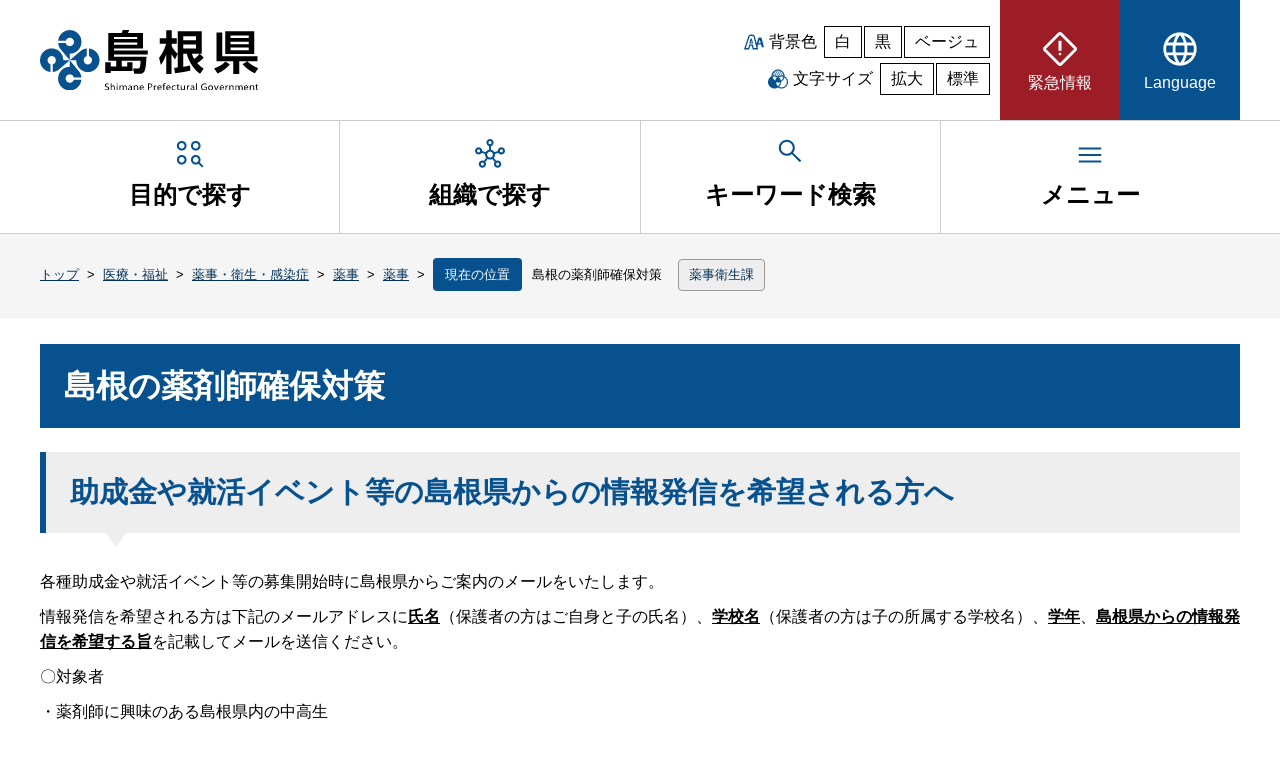

--- FILE ---
content_type: text/html; charset=UTF-8
request_url: https://www-pref-shimane-lg-jp.cache.yimg.jp/medical/yakuji/yakuji/yakuji_info/yakuzaishikakuhotaisaku.html
body_size: 9566
content:
<!DOCTYPE html><html lang="ja" dir="ltr"><head>
<meta charset="UTF-8">
<meta name="Keywords" content="島根県, 自治体, 行政">
<meta name="description" content="島根県">
<meta name="viewport" content="width=device-width, initial-scale=1.0, minimum-scale=1.0, maximum-scale=2.0, user-scalable=yes">
<title>島根県：島根の薬剤師確保対策（トップ / 医療・福祉 / 薬事・衛生・感染症 / 薬事 / 薬事）</title>
<link rel="icon" href="/images/clarity/shimane-logo.ico" sizes="32x32">
<link rel="icon" href="/images/clarity/shimane-logo.svg" type="image/svg+xml">
<link rel="apple-touch-icon" href="/images/clarity/apple-touch-icon.png">
<link rel="manifest" href="/site.webmanifest">
<link rel="stylesheet" href="/stylesheets/clarity/pc/normalize.css">
<link rel="stylesheet" href="/stylesheets/clarity/pc/style.css" media="all">
<link rel="stylesheet" href="/stylesheets/clarity/pc/style-custom.css" media="all">
<link rel="alternate stylesheet" href="/stylesheets/clarity/pc/black.css" title="black" media="all">
<link rel="alternate stylesheet" href="/stylesheets/clarity/pc/beige.css" title="beige" media="all">
<link rel="stylesheet" href="/stylesheets/clarity/pc/sub.css" media="all">
<link rel="stylesheet" href="/stylesheets/clarity/pc/sub-custom.css" media="all">
<link rel="stylesheet" href="/stylesheets/clarity/shared/chatbot.css" media="all">
<link rel="alternate stylesheet" href="/stylesheets/clarity/pc/sub-black.css" title="black" media="all">
<link rel="alternate stylesheet" href="/stylesheets/clarity/pc/sub-beige.css" title="beige" media="all">

</head>

<body id="top">
  <noscript>
    <p>このサイトではJavaScriptを使用したコンテンツ・機能を提供しています。JavaScriptを有効にするとご利用いただけます。</p>
  </noscript>
  <div id="wrapper">
    <header>
  <div class="header-content-wrapper">
    <div id="skip">
      <p class="skiplink" id="skiplink"><a href="#honbun">本文へ移動</a></p>
    </div>
    <div class="header-content">
      <h1 class="header-logo"><a href="/"><img src="/images/clarity/shimane-header-logo.svg" width="220" height="60" alt="島根県"></a></h1>
      <div class="util">
        <div class="bk-color">
          <p>背景色</p>
          <ul>
            <li><button class="color" aria-label="白背景" aria-pressed="true" onclick="setActiveStyleSheet('style'); return false;">白</button></li>
            <li><button class="color" aria-label="黒背景" aria-pressed="false" onclick="setActiveStyleSheet('black'); return false;">黒</button></li>
            <li><button class="color" aria-label="ベージュ背景" aria-pressed="false" onclick="setActiveStyleSheet('beige'); return false;">ベージュ</button></li>
          </ul>
        </div>
        <div class="char-size">
          <p>文字サイズ</p>
          <ul>
            <li><button id="fontBig" aria-label="文字サイズを拡大" aria-pressed="false">拡大</button></li>
            <li><button id="fontDefault" class="activeOn" aria-label="文字サイズを標準に戻す" aria-pressed="true">標準</button></li>
          </ul>
        </div>
      </div>
      <nav class="hmenu" aria-label="ヘッダーメニュー">
        <ul class="hnavi__lists js-megaMenu">
          <li class="hatt__list_eg">
            <a href="/emergency/"><span><svg xmlns="http://www.w3.org/2000/svg" height="40px" viewBox="0 -960 960 960" width="40px"><path d="M480-73.67q-12.67 0-24.81-4.95-12.14-4.96-22.19-14.05L92.67-433q-9.09-10.05-14.05-22.19-4.95-12.14-4.95-24.81 0-12.67 4.95-25.23 4.96-12.56 14.05-21.77L433-867.33q10.05-9.92 22.19-14.46 12.14-4.54 24.81-4.54 12.67 0 25.23 4.54T527-867.33L867.33-527q9.92 9.21 14.46 21.77 4.54 12.56 4.54 25.23t-4.54 24.81q-4.54 12.14-14.46 22.19L527-92.67q-9.21 9.09-21.77 14.05-12.56 4.95-25.23 4.95Zm0-66.66L819.67-480 480-819.67 140.33-480 480-140.33ZM446.67-440h66.66v-240h-66.66v240ZM480-326.67q13.67 0 23.5-9.83t9.83-23.5q0-13.67-9.83-23.5t-23.5-9.83q-13.67 0-23.5 9.83t-9.83 23.5q0 13.67 9.83 23.5t23.5 9.83ZM480-480Z"></path></svg><span>緊急情報</span></span></a>
          </li>
          <li class="hnavi__list_lg js-megaMenu">
            <button type="button" aria-controls="lg" aria-expanded="false" class="pdmenu"><span><svg xmlns="http://www.w3.org/2000/svg" height="40px" viewBox="0 -960 960 960" width="40px"><path d="M480-80q-83.33 0-156.33-31.5-73-31.5-127.17-85.67-54.17-54.16-85.33-127.5Q80-398 80-481.33 80-565 111.17-637.5q31.16-72.5 85.33-126.67 54.17-54.16 127.17-85Q396.67-880 480-880q83.67 0 156.5 30.83 72.83 30.84 127 85Q817.67-710 848.83-637.5 880-565 880-481.33q0 83.33-31.17 156.66-31.16 73.34-85.33 127.5-54.17 54.17-127 85.67T480-80Zm0-66q32-36 54-80t36-101.33H390.67Q404-272.67 426-227.67T480-146Zm-91.33-13.33q-22.67-36.34-39.17-77.5Q333-278 322-327.33H182.67q35 64 82.83 103.33t123.17 64.67ZM572-160q66.67-21.33 119.5-64.33t85.83-103H638.67Q627-278.67 610.83-237.5 594.67-196.33 572-160ZM158-394h151.33q-3-24.67-3.83-45.5-.83-20.83-.83-41.83 0-23.67 1.16-43.17Q307-544 310-566.67H158q-6.33 22.67-8.83 41.84-2.5 19.16-2.5 43.5 0 24.33 2.5 44.5 2.5 20.16 8.83 42.83Zm219.33 0h206q3.67-27.33 4.84-46.83 1.16-19.5 1.16-40.5 0-20.34-1.16-39.17-1.17-18.83-4.84-46.17h-206q-3.66 27.34-4.83 46.17-1.17 18.83-1.17 39.17 0 21 1.17 40.5t4.83 46.83ZM650-394h152q6.33-22.67 8.83-42.83 2.5-20.17 2.5-44.5 0-24.34-2.5-43.5-2.5-19.17-8.83-41.84H650.67q3 30 4.16 48.84Q656-499 656-481.33q0 21.66-1.5 41.16-1.5 19.5-4.5 46.17Zm-12-239.33h139.33Q745.67-696 692.83-739q-52.83-43-121.5-61.67Q594-765 610.17-724.5 626.33-684 638-633.33Zm-247.33 0h180q-11.34-50-35-96-23.67-46-55.67-83.34-30 30-51 72.34-21 42.33-38.33 107Zm-208 0h140Q333-682 348.83-722.17 364.67-762.33 388-800q-68.67 18.67-120.5 61t-84.83 105.67Z"></path></svg><span>Language</span></span></button>
            <nav id="lg" class="megaMenu pdmenulist" aria-label="Languageのサブメニュー">
              <div class="hnavi-box">
                <ul>
  <li><a href="#" onclick="selectLanguage('en')" title="英語に翻訳する(外部サイト)">English</a></li>
  <li><a href="#" onclick="selectLanguage('zh')" title="中国語・簡体字に翻訳する(外部サイト)">中文（简体字）</a></li>
  <li><a href="#" onclick="selectLanguage('zhb')" title="中国語・繁体字に翻訳する(外部サイト)">中文（繁體字）</a></li>
  <li><a href="#" onclick="selectLanguage('ko')" title="韓国語に翻訳する(外部サイト)">한글</a></li>
  <li><a href="#" onclick="selectLanguage('pt')" title="ポルトガル語に翻訳する(外部サイト)">Português</a></li>
  <li><a href="#" onclick="selectLanguage('vi')" title="ベトナム語に翻訳する(外部サイト)">Tiếng Việt</a></li>
  <li><a href="#" onclick="selectLanguage('tl')" title="タガログ語に翻訳する(外部サイト)">Tagalog</a></li>
  <li><a href="#" onclick="selectLanguage('id')" title="インドネシア語に翻訳する(外部サイト)">Bahasa Indonesia</a></li>
  <li><a href="#" onclick="selectLanguage('ne')" title="ネパール語に翻訳する(外部サイト)">नेपाली भाषा</a></li>
  <li><a href="#" onclick="selectLanguage('my')" title="ビルマ語に翻訳する(外部サイト)">မြန်မာဘာသာစကား</a></li>
</ul>
<p><a href="https://www.sic-info.org/support/consultation/go-en_shimane/">多言語相談Go-enしまね（ワンストップ型相談窓口・しまね国際センター）【外部サイト】</a></p>
              </div>
            </nav>
          </li>
        </ul>
      </nav><!-- end hmenu -->
    </div><!-- end header-content -->
  </div><!-- end header-content-wrapper -->
  <nav class="gnavi__wrap" aria-label="グローバルメニュー">
    <ul class="gnavi__lists">
      <li class="gnavi__list js-megaMenu">
        <button type="button" aria-controls="purpose" aria-expanded="false" class="pdmenu"><span><svg xmlns="http://www.w3.org/2000/svg" height="30px" viewBox="0 -960 960 960" width="30px"><path d="m868.67-44.67-121-120q-18 12.34-39.37 18.5Q686.93-140 664-140q-64.07 0-109.7-45.63-45.63-45.63-45.63-109.7 0-64.35 45.63-110.18 45.63-45.82 109.7-45.82 64.35 0 110.18 45.82Q820-359.68 820-295.33q0 23-6.67 44.16Q806.67-230 795-212L915.33-91.33l-46.66 46.66Zm-654-94.66q-64.08 0-109.71-45.63-45.63-45.63-45.63-109.71 0-65.33 45.63-111 45.63-45.66 109.71-45.66 65.33 0 111 45.66 45.66 45.67 45.66 111 0 64.08-45.66 109.71-45.67 45.63-111 45.63Zm0-66.67q37.66 0 63.83-26.05 26.17-26.04 26.17-62.62 0-37.66-26.17-63.83t-63.83-26.17q-36.58 0-62.62 26.17Q126-332.33 126-294.67q0 36.58 26.05 62.62Q178.09-206 214.67-206Zm448.66 0q37.67 0 63.84-26.05 26.16-26.04 26.16-62.62 0-37.66-26.16-63.83-26.17-26.17-63.84-26.17-36.57 0-62.62 26.17-26.04 26.17-26.04 63.83 0 36.58 26.04 62.62Q626.76-206 663.33-206ZM214.67-588q-64.08 0-109.71-45.63-45.63-45.63-45.63-109.7 0-65.34 45.63-111Q150.59-900 214.67-900q65.33 0 111 45.67 45.66 45.66 45.66 111 0 64.07-45.66 109.7Q280-588 214.67-588Zm448.66 0q-64.07 0-109.7-45.63Q508-679.26 508-743.33q0-65.34 45.63-111Q599.26-900 663.33-900q65.34 0 111 45.67 45.67 45.66 45.67 111 0 64.07-45.67 109.7-45.66 45.63-111 45.63Zm-448.66-66.67q37.66 0 63.83-26.04 26.17-26.05 26.17-62.62 0-37.67-26.17-63.84-26.17-26.16-63.83-26.16-36.58 0-62.62 26.16Q126-781 126-743.33q0 36.57 26.05 62.62 26.04 26.04 62.62 26.04Zm448.66 0q37.67 0 63.84-26.04 26.16-26.05 26.16-62.62 0-37.67-26.16-63.84-26.17-26.16-63.84-26.16-36.57 0-62.62 26.16-26.04 26.17-26.04 63.84 0 36.57 26.04 62.62 26.05 26.04 62.62 26.04Zm-448 359.34Zm0-448.67ZM664-744Z"></path></svg><span>目的で探す</span></span></button>
        <nav id="purpose" class="megaMenu pdmenulist" aria-label="目的で探すのサブメニュー">
          <ul>
  <li><a href="/bousai_info/">防災・安全</a></li>
  <li><a href="/tourism/">観光</a></li>
  <li><a href="/education/">子育て・教育</a></li>
  <li><a href="/medical/">医療・福祉</a></li>
  <li><a href="/life/">くらし</a></li>
  <li><a href="/industry/">しごと・産業</a></li>
  <li><a href="/infra/">環境・県土づくり</a></li>
  <li><a href="/admin/">県政・統計</a></li>
</ul>

        </nav>
      </li>
      <li class="gnavi__list js-megaMenu">
        <a href="/section.html" class="pdmenu">
          <span><svg xmlns="http://www.w3.org/2000/svg" height="30px" viewBox="0 -960 960 960" width="30px"><path d="M236-40q-48.33 0-82.17-33.83Q120-107.67 120-156t33.83-82.17Q187.67-272 236-272q14 0 25 2.67 11 2.66 22 7.66L358.67-356q-22-25.67-32.34-58.33-10.33-32.67-5-67l-107.66-36.34q-15.67 25-40.67 39.34Q148-464 116-464q-48.33 0-82.17-33.83Q0-531.67 0-580t33.83-82.17Q67.67-696 116-696t82.17 33.83Q232-628.33 232-580v5.33l108.33 37.34q18.67-33.34 46.84-53Q415.33-610 450-617v-115q-39-11-62.5-42.83Q364-806.67 364-844q0-48.33 33.83-82.17Q431.67-960 480-960t82.17 33.83Q596-892.33 596-844q0 37.33-24 69.17Q548-743 510-732v115q34.67 7 63.17 26.67 28.5 19.66 47.16 53L728-574.67V-580q0-48.33 33.83-82.17Q795.67-696 844-696t82.17 33.83Q960-628.33 960-580t-33.83 82.17Q892.33-464 844-464q-32 0-57.5-14.33-25.5-14.34-40.17-39.34l-107.66 36.34Q644-447 634-414.5T601.33-356L677-262q11-5 22-7.5t24.71-2.5q48.96 0 82.62 33.83Q840-204.33 840-156t-33.83 82.17Q772.33-40 724-40t-82.17-33.83Q608-107.67 608-156q0-20 5.83-36.83 5.84-16.84 16.17-31.84L554.33-319q-35.08 19-74.87 19-39.79 0-74.79-19L330-224q10.33 15 16.17 31.5Q352-176 352-156q0 48.33-33.83 82.17Q284.33-40 236-40ZM116.02-530.67q20.98 0 35.15-14.19 14.16-14.19 14.16-35.16 0-20.98-14.19-35.15-14.19-14.16-35.16-14.16-20.98 0-35.15 14.19-14.16 14.19-14.16 35.16 0 20.98 14.19 35.15 14.19 14.16 35.16 14.16Zm120 424q20.98 0 35.15-14.19 14.16-14.19 14.16-35.16 0-20.98-14.19-35.15-14.19-14.16-35.16-14.16-20.98 0-35.15 14.19-14.16 14.19-14.16 35.16 0 20.98 14.19 35.15 14.19 14.16 35.16 14.16Zm244-688q20.98 0 35.15-14.19 14.16-14.19 14.16-35.16 0-20.98-14.19-35.15-14.19-14.16-35.16-14.16-20.98 0-35.15 14.19-14.16 14.19-14.16 35.16 0 20.98 14.19 35.15 14.19 14.16 35.16 14.16Zm.31 428q39 0 66-27.33t27-66.33q0-39-27.06-66-27.07-27-66.27-27-38.67 0-66 27.06-27.33 27.07-27.33 66.27 0 38.67 27.33 66t66.33 27.33Zm243.69 260q20.98 0 35.15-14.19 14.16-14.19 14.16-35.16 0-20.98-14.19-35.15-14.19-14.16-35.16-14.16-20.98 0-35.15 14.19-14.16 14.19-14.16 35.16 0 20.98 14.19 35.15 14.19 14.16 35.16 14.16Zm120-424q20.98 0 35.15-14.19 14.16-14.19 14.16-35.16 0-20.98-14.19-35.15-14.19-14.16-35.16-14.16-20.98 0-35.15 14.19-14.16 14.19-14.16 35.16 0 20.98 14.19 35.15 14.19 14.16 35.16 14.16ZM480-844ZM116-580Zm364 120Zm364-120ZM236-156Zm488 0Z"></path></svg><span>組織で探す</span></span>
        </a>
      </li>
      <li class="gnavi__keyword js-megaMenu">
        <button type="button" aria-controls="keyword" aria-expanded="false" class="pdmenu"><span><svg xmlns="http://www.w3.org/2000/svg" height="30px" viewBox="0 -960 960 960" width="30px"><path d="M792-120.67 532.67-380q-30 25.33-69.64 39.67Q423.39-326 378.67-326q-108.44 0-183.56-75.17Q120-476.33 120-583.33t75.17-182.17q75.16-75.17 182.5-75.17 107.33 0 182.16 75.17 74.84 75.17 74.84 182.27 0 43.23-14 82.9-14 39.66-40.67 73l260 258.66-48 48Zm-414-272q79.17 0 134.58-55.83Q568-504.33 568-583.33q0-79-55.42-134.84Q457.17-774 378-774q-79.72 0-135.53 55.83-55.8 55.84-55.8 134.84t55.8 134.83q55.81 55.83 135.53 55.83Z"></path></svg><span>キーワード検索</span></span></button>
        <div id="keyword" class="megaMenu pdmenulist" aria-labelledby="keyword-label">
          <h2 id="keyword-label">キーワードを入力して検索</h2>
          <div class="keyword-box">
            <div id="top_search_keyword">
              <form action="/search.html" class="example" role="search" id="cse-search-box" name="cse-search-box">
                <label for="keyword-seach">キーワード検索</label>
                <input type="text" id="keyword-seach" placeholder="検索.." name="q">
                <button type="submit" aria-label="検索">検索</button>
              </form>
                <script src="https://www.google.com/coop/cse/brand?form=cse-search-box"></script>
            </div>
          </div>
        </div>
      </li>
      <li class="gnavi__list js-megaMenu">
        <button type="button" aria-controls="menu" aria-expanded="false" class="pdmenu"><span><svg xmlns="http://www.w3.org/2000/svg" height="30px" viewBox="0 -960 960 960" width="30px"><path d="M120-240v-66.67h720V-240H120Zm0-206.67v-66.66h720v66.66H120Zm0-206.66V-720h720v66.67H120Z"></path></svg><span>メニュー</span></span></button>
        <nav id="menu" class="megaMenu pdmenulist" aria-label="メニューのサブメニュー">
          <ul>
  <li><a href="/sitemap.html">サイトマップ</a></li>
  <li><a href="/phone_top.html">県機関の電話番号一覧</a></li>
  <li><a href="/sodan.html">相談窓口を探す</a></li>
</ul>

        </nav>
      </li>
    </ul>
  </nav><!-- end nav -->
</header><!-- end header -->

    <div id="crumbs">
  <ul>
      <li><a href="/">トップ</a></li>
      <li>&nbsp;&gt;&nbsp;</li>
      <li><a href="/medical/">医療・福祉</a></li>
      <li>&nbsp;&gt;&nbsp;</li>
      <li><a href="/medical/yakuji/">薬事・衛生・感染症</a></li>
      <li>&nbsp;&gt;&nbsp;</li>
      <li><a href="/medical/yakuji/yakuji/">薬事</a></li>
      <li>&nbsp;&gt;&nbsp;</li>
      <li><a href="/medical/yakuji/yakuji/yakuji_info/">薬事</a></li>
      <li>&nbsp;&gt;&nbsp;</li>
      <li><span>現在の位置</span>島根の薬剤師確保対策</li>
      <li class="section">
        <span>
        <a href="https://www.pref.shimane.lg.jp/medical/yakuji/yakuji/yakuji_info/yakujieisei/">薬事衛生課</a>
        </span>
      </li>
  </ul>
</div>

    <div id="honbun" class="container sub">
      <main>
          <!-- begin_content -->
<div id="page-content">
    <div class="susanoo-editable-field">
<div></div>
<div></div>
<div></div>
<div></div>
<h1>島根の薬剤師確保対策</h1>
<h2>助成金や就活イベント等の島根県からの情報発信を希望される方へ</h2>
<div>
<p>各種助成金や就活イベント等の募集開始時に島根県からご案内のメールをいたします。</p>
<p>情報発信を希望される方は下記のメールアドレスに<u><strong>氏名</strong></u>（保護者の方はご自身と子の氏名）、<strong><u>学校名</u></strong>（保護者の方は子の所属する学校名）、<u><strong>学年</strong></u>、<u><strong>島根県からの情報発信を希望する旨</strong></u>を記載してメールを送信ください。</p>
<p>〇対象者</p>
<p>・薬剤師に興味のある島根県内の中高生</p>
<p>・薬学生</p>
<p>・上記に該当する子がいる保護者</p>
<p>・島根県内にUターン・Iターン就職を希望する薬剤師（メール本文への学校名及び学年の記載は不要です。）</p>
<p>&nbsp;</p>
<p>
<span style="font-size:22px">島根県薬剤師確保担当メールアドレス：yakuzaishi@pref.shimane.lg.jp</span>
</p>
<p>&nbsp;</p>
</div>
<h2>中高校生の方へ</h2>
<h3>薬学部進学説明会（中高生及びその保護者向け）</h3>
<div>
<p>
<span style="font-size:22px">
<strong>１１大学及び島根県育英会による薬学部進学説明会を行います！</strong>
</span>
</p>
<p>&nbsp;</p>
<p>
<span style="color:#e74c3c">※令和７年度の説明会は終了しました</span>
</p>
<p>&nbsp;</p>
<p>
<strong>くわしくは<a href="/medical/yakuji/yakuji/yakuji_info/yakuzaishikakuho/shingakusetsumeikai.html">こちら</a>のページをご覧ください。</strong>
</p>
</div>
<h3>薬科大学の見学旅費を助成します</h3>
<div>
<p>
<span style="font-size:22px">
<strong>島根県を地域枠とする薬科大学の見学助成を行います！</strong>
</span>
</p>
<p>&nbsp;</p>
<p>
<strong>くわしくは<a href="/medical/yakuji/yakuji/yakuji_info/yakuzaishikakuho/onlinebyouingoudou.html">こちら</a>のページをご覧ください。</strong>
</p>
</div>
<h3>県政特別テレビ番組に合わせた中高生向け病院見学</h3>
<div>
<p>
<span style="font-size:22px">
<strong>中高生を対象に病院の見学者を募集します！</strong>
</span>
</p>
<p>&nbsp;</p>
<p>
<span style="color:#e74c3c">※令和７年度の募集は終了しました。</span>
</p>
<p>&nbsp;</p>
<p>
<strong>くわしくは<a href="/medical/yakuji/yakuji/yakuji_info/yakuzaishikakuho/tyuukouseibyouinnkenngaku.html">こちら</a>のページをご覧ください。</strong>
</p>
</div>
<h3>高校生セミナーのご案内</h3>
<div>
<p style="text-align:justify">
<span style="color:#000000">令和７年度高校生セミナーを、下記の日程で開催します！</span>
</p>
<p style="text-align:justify">
<span style="font-family:Arial,Helvetica,sans-serif">
<span style="font-size:11pt">（１）開催日時</span>
</span>
</p>
<p style="text-align:justify">令和8年1月18日（日）13:30～16:30（予定）</p>
<p style="text-align:justify">※受付開始時刻は12:30～</p>
<p style="text-align:justify">
<span style="font-family:Arial,Helvetica,sans-serif">（２）会場</span>
</p>
<p style="text-align:justify">
<span style="font-family:Arial,Helvetica,sans-serif">くにびきメッ<span style="letter-spacing:1em">セ</span>３<span style="letter-spacing:1em">階</span>国際会議場</span>
</p>
<p style="text-align:left">
<span style="font-family:Arial,Helvetica,sans-serif">
<span style="font-size:11pt">（３）参加費</span>
</span>
</p>
<p style="text-align:left">
<span style="font-family:Arial,Helvetica,sans-serif">
<span style="font-size:14.6667px">無料</span>
</span>
</p>
<p style="text-align:left">&nbsp;</p>
<p style="text-align:left">
<strong>くわしくは<a href="http://www.simayaku.or.jp/info/3998/">こちら</a>のページをご覧ください。</strong>
</p>
<p style="text-align:left">&nbsp;</p>
<p style="text-align:left">&nbsp;</p>
</div>
<h2>薬学部の学生・薬学部卒業生の方へ</h2>
<h3>病院の見学旅費を助成します（上限30,000円）</h3>
<div>
<p>
<span style="font-size:20px">
<strong>
<span style="font-family:Arial,Helvetica,sans-serif">島根県内にある病院を見学した際にかかった旅費を助成をします！</span>
</strong>
</span>
</p>
<p>&nbsp;</p>
<p>
<strong>くわしくは<a href="/medical/yakuji/yakuji/yakuji_info/yakuzaishikakuho/byouinkengakuryohijosei.html">こちら</a>のページをご覧ください。</strong>
</p>
</div>
<h3>病院のふるさと実習旅費を助成します（上限30,000円）</h3>
<div>
<p>
<span style="font-size:20px">
<strong>薬学生が島根県内の病院で実務実習をした際の帰省等にかかった旅費を助成します！</strong>
</span>
</p>
<p>&nbsp;</p>
<p>
<strong>くわしくは<a href="/medical/yakuji/yakuji/yakuji_info/yakuzaishikakuho/byouinjissyuuryohi.html">こちら</a>のページをご覧ください。</strong>
</p>
</div>
<h3>しまねで働くを知る！薬学生×薬剤師交流会</h3>
<div>
<p style="text-align:justify">
<span style="font-size:20px">
<strong>島根県内で働く病院、薬局、卸売販売業、医薬品製造業及び行政の薬剤師から各業種の魅力を紹介します！</strong>
</span>
</p>
<p style="text-align:justify">&nbsp;</p>
<p style="text-align:left">
<span style="color:#e74c3c">
<span style="font-family:Arial,Helvetica,sans-serif">
<span style="font-size:14.6667px">※令和７年度の交流会は終了しました。</span>
</span>
</span>
</p>
<p style="text-align:left">&nbsp;</p>
<p style="text-align:left">
<strong>くわしくは<a href="/medical/yakuji/yakuji/yakuji_info/yakuzaishikakuho/yakugakuseikouryuukai.html">こちら</a>のページをご覧ください。</strong>
</p>
</div>
<h3>オンライン病院合同就職説明会を開催します！</h3>
<div>
<p style="text-align:justify">
<span style="font-size:20px">
<strong>県内１７病院の合同就職説明会をオンラインにより開催します。</strong>
</span>
</p>
<p style="text-align:justify">&nbsp;</p>
<p style="text-align:left">
<span style="color:#e74c3c">
<span style="font-family:Arial,Helvetica,sans-serif">
<span style="font-size:11pt">※令和７年度の説明会は終了しました</span>
</span>
</span>
</p>
<p style="text-align:left">&nbsp;</p>
<p style="text-align:left">
<strong>くわしくは<a href="/medical/yakuji/yakuji/yakuji_info/yakuzaishikakuho/onlinebyouingousetsu.html">こちら</a>のページをご覧ください。</strong>
</p>
</div>
<h3>薬剤師の奨学金返還を助成（12年間で最大288万円）しています！</h3>
<div>
<p style="text-align:left">
<span style="font-size:20px">
<strong>
<span style="font-family:Arial,Helvetica,sans-serif">島根県内の登録病院、薬局に就業する薬剤師対象に奨学金の返還助成事業を行っています。</span>
</strong>
</span>
</p>
<p style="text-align:left">&nbsp;</p>
<p style="text-align:left">
<span style="color:#e74c3c">※令和7年度の募集は終了しました</span>
</p>
<p style="text-align:left">&nbsp;</p>
<p style="text-align:left">
<strong>
<span style="font-family:Arial,Helvetica,sans-serif">くわしくは<a href="/medical/yakuji/yakuji/yakuji_info/yakuzaishikakuho/yakuzaishi_josei.html">こちら</a>をご覧ください。</span>
</strong>
</p>
</div>
<h3>しまね就職活動等応援助成金※ふるさと島根定住財団の事業です</h3>
<div>
<p style="text-align:justify">
<span style="font-family:Arial,Helvetica,sans-serif">
<span style="font-size:16px">島根県で就職活動（説明会、企業見学、インターンシップ等）をする方の交通費・宿泊費を全額助成（上限90,000円）する制度です。</span>
</span>
</p>
<p style="text-align:justify">
<span style="font-family:Arial,Helvetica,sans-serif">
<span style="font-size:16px">※公立病院が実施する説明会・見学・インターンシップ等は助成の対象外です。</span>
</span>
</p>
<p style="text-align:justify">
<span style="font-family:Arial,Helvetica,sans-serif">
<span style="font-size:16px">※大学のカリキュラムである薬局・病院実習は対象外です。</span>
</span>
</p>
<p style="text-align:justify">
<strong>
<span style="font-family:Arial,Helvetica,sans-serif">
<span style="font-size:16px">くわしくは<a href="https://www.gogo-jobcafe-shimane.jp/joseikin/">こちら（外部リンク）</a>のページをご覧ください。</span>
</span>
</strong>
</p>
<table class="scrollable">
<caption>（参考）島根県内の民間病院（令和７年３月１日時点、順不同）※下表は助成の対象であることを保証するものではありません。</caption>
<tbody>
<tr>
<th scope="col" style="text-align:center">圏域</th>
<th scope="col" style="text-align:center">病院名</th>
</tr>
<tr>
<td colspan="1" rowspan="11" style="text-align:center">松江</td>
<td>松江医療センター</td>
</tr>
<tr>
<td>松江生協病院</td>
</tr>
<tr>
<td>東部島根医療福祉センター</td>
</tr>
<tr>
<td>松江青葉病院</td>
</tr>
<tr>
<td>松江記念病院</td>
</tr>
<tr>
<td>松江赤十字病院</td>
</tr>
<tr>
<td>八雲病院</td>
</tr>
<tr>
<td>鹿島病院</td>
</tr>
<tr>
<td>玉造病院</td>
</tr>
<tr>
<td>こなんホスピタル</td>
</tr>
<tr>
<td>安来第一病院</td>
</tr>
<tr>
<td colspan="1" rowspan="2" style="text-align:center">雲南</td>
<td>奥出雲コスモ病院</td>
</tr>
<tr>
<td>平成記念病院</td>
</tr>
<tr>
<td colspan="1" rowspan="8" style="text-align:center">出雲</td>
<td>出雲市民病院</td>
</tr>
<tr>
<td>小林病院</td>
</tr>
<tr>
<td>海星病院</td>
</tr>
<tr>
<td>島根大学医学部附属病院</td>
</tr>
<tr>
<td>寿生病院</td>
</tr>
<tr>
<td>出雲市民リハビリテーション病院</td>
</tr>
<tr>
<td>斐川生協病院</td>
</tr>
<tr>
<td>出雲徳洲会病院</td>
</tr>
<tr>
<td colspan="1" rowspan="2" style="text-align:center">大田</td>
<td>石東病院</td>
</tr>
<tr>
<td>加藤病院</td>
</tr>
<tr>
<td colspan="1" rowspan="6" style="text-align:center">浜田</td>
<td>西川病院</td>
</tr>
<tr>
<td>浜田医療センター</td>
</tr>
<tr>
<td>山根病院</td>
</tr>
<tr>
<td>山根病院三隅分院</td>
</tr>
<tr>
<td>江津総合病院</td>
</tr>
<tr>
<td>西部島根医療福祉センター</td>
</tr>
<tr>
<td colspan="1" rowspan="3" style="text-align:center">益田</td>
<td>松ケ丘病院</td>
</tr>
<tr>
<td>益田赤十字病院</td>
</tr>
<tr>
<td>益田地域医療センター医師会病院</td>
</tr>
</tbody>
</table>
<p>&nbsp;</p>
</div>
<h2>島根県職員（薬剤師）採用情報</h2>
<h3>島根県の行政薬剤師の紹介</h3>
<div>
<p><a href="https://shimane-kensyoku.com/occupation/pharmacist">職業図鑑【薬剤師】</a>（島根県職員採用情報サイト「ケンショク<span style="letter-spacing:1em">」）</span></p>
<p><a href="https://shimane-kensyoku.com/archives/voice/interview47">働く人の声【薬剤師】</a>（島根県職員採用情報サイト「ケンショク<span style="letter-spacing:1em">」）</span></p>
<p><a href="https://www.youtube.com/watch?v=SL2k-KIVQtk">島根県庁PV（【健康福祉部】くらしの安全を支える薬剤師編</a>（YouTube）</p>
</div>
<h3>募集状況</h3>
<div>
<p>＜令和7年度＞</p>
<p>
<a href="/admin/syokuin/saiyou/saiyou_info/mousikomisenntaku.html">受験案内</a>
</p>
<p>
<a href="/admin/syokuin/saiyou/saiyou_info/mousikomijyoukyou.html">申込状況・受験状況</a>
</p>
<p>&nbsp;</p>
<p>
<span style="color:#e74c3c">※令和7年度の採用選考試験は終了しました。</span>
</p>
</div>
<h3>インターンシップ等情報</h3>
<div>
<p style="text-align:justify">
<span style="font-size:20px">
<strong>
<span style="color:#000000">令和7年度島根県庁1Dayイベントを開催します！</span>
</strong>
</span>
</p>
<p style="text-align:justify">&nbsp;</p>
<p style="text-align:justify">
<span style="font-family:Arial,Helvetica,sans-serif">「しまね就職活動等応援助成金」（交通費・宿泊費）の対象となります！（上限9万円）</span>
</p>
<p style="text-align:justify">&nbsp;</p>
<p style="text-align:left">
<strong>参加申込は<a href="https://www.kensyoku-event.pref.shimane.lg.jp/hakken/">こちら</a>のページをご覧ください。</strong>
</p>
<p>&nbsp;</p>
<p>&nbsp;</p>
<p>&nbsp;</p>
</div>
<h6>お問い合わせ先</h6>
<div>
<p>島根県薬事衛生課薬事係：電話０８５２‐２２‐６５２９</p>
<p>&nbsp;</p>
<p>&nbsp;</p>
</div>
</div>

</div><!-- end page-content -->
<!-- end_content -->

        <section class="shimane-org"><!-- 組織情報 -->
  <h3>お問い合わせ先</h3>
  <address>
      <p class="lead">薬事衛生課</p>
      <div><p>島根県健康福祉部薬事衛生課
<br>〒690-8501 島根県松江市殿町１番地
<br>（事務室は松江市殿町２番地 
<br>　第２分庁舎３階にあります）
<br>TEL：  0852-22-5260（水道係）
<br>　　　0852-22-6530（感染症対策係）
<br>　　　0852-22-5259（薬事係）
<br>　　　0852-22-6529（営業指導係）
<br>　　　0852-22-6292（食品衛生係）
<br>FAX： 0852-22-6041
<br>　　　0852-22-6905（感染症対策係）
<br>yakuji@pref.shimane.lg.jp</p></div>
  </address>
</section>
<div class="shimane-ad">
  <div class="shimane-ad-box-wrapper">
    <p class="shimane-ad-title">企業広告</p>
    <div class="shimane-ad-box">
      <ul id="shimane-ad-list">
      </ul>
    </div>
    <p class="shimane-ad-contact"><a href="/admin/seisaku/keikaku/koukoku/ad1.html">広告掲載について</a></p>
  </div>
</div>

      </main>
    </div><!-- end main -->
    <footer>
  <div class="pagetop">
    <a href="#top">ページの先頭へ戻る</a>
  </div>
  <div class="fmenu-wrapper">
    <div class="fmenu">
      <ul>
        <li><a href="/privacy.html">個人情報の取り扱い</a></li>
        <li><a href="/cl.html">著作権・リンク等</a></li>
        <li><a href="/ac.html">アクセシビリティ</a></li>
        <li><a href="/smp.html">ソーシャルメディア利用指針</a></li>
      </ul>
    </div>
  </div>
  <div class="footer-content-wrapper">
    <div class="footer-content">
      <p class="footer-logo"><img src="/images/clarity/shimane-footer-logo.svg" width="220" height="60" alt="島根県"></p>
      <address>
        <p>法人番号　1000020320005<br>
        住所　〒690-8501 島根県松江市殿町1番地<br>
        電話　0852-22-5111（代表）</p>
        <ul>
          <li><a class="map" href="/annai.html">県庁へのアクセス</a></li>
          <li><a class="mail" href="mailto:webmaster@pref.shimane.lg.jp">メールでのお問い合わせ</a></li>
        </ul>
      </address>
    </div>
  </div>
  <div class="copyright">
    <p>Copyright © Shimane Prefectural Government. All Rights Reserved.</p>
  </div>
</footer><!-- end footer -->
  </div>
  <script src="/javascripts/clarity/jquery-3.7.1.min.js"></script>
<script src="/javascripts/clarity/pd.js"></script>
<script src="/javascripts/clarity/styleswitcher.js"></script>
<script src="/javascripts/clarity/script-common.js"></script>

<script src="/javascripts/banner.js"></script>
<script src="/javascripts/clarity/utilities.js"></script>
<!-- Global site tag (gtag.js) - Google Analytics -->
<script async="" src="https://www.googletagmanager.com/gtag/js?id=UA-1590645-1"></script>
<script>
  window.dataLayer = window.dataLayer || [];
  function gtag(){dataLayer.push(arguments);}
  gtag('js', new Date());

  gtag('config', 'UA-1590645-1');
</script>
<!-- Google Tag Manager -->
<script>(function(w,d,s,l,i){w[l]=w[l]||[];w[l].push({'gtm.start':
new Date().getTime(),event:'gtm.js'});var f=d.getElementsByTagName(s)[0],
j=d.createElement(s),dl=l!='dataLayer'?'&l='+l:'';j.async=true;j.src=
'https://www.googletagmanager.com/gtm.js?id='+i+dl;f.parentNode.insertBefore(j,f);
})(window,document,'script','dataLayer','GTM-K8T7BV9');</script>
<!-- End Google Tag Manager -->



</body></html>

--- FILE ---
content_type: text/css
request_url: https://www-pref-shimane-lg-jp.cache.yimg.jp/stylesheets/clarity/pc/style-custom.css
body_size: 1091
content:
@charset "UTF-8";

/*  ##################################
     CUSTOM
  ################################## */

/*	##################################
   	HEADER
  ################################## */
form.example label {
  width: 0;
  height: 0;
  line-height: 0;
  display: none;
  overflow: hidden;
}

.hatt__list_eg a {
  display: flex;
  justify-content: center;
  align-items: center;
  word-break: break-all;
  text-align: center;
  width: 120px;
  height: 120px;
  background: #9d1d26;
  border: 2px solid #9d1d26;
  fill: #ffffff;
  color: #ffffff;
  transition: 1s;
  text-decoration: none;
  box-sizing: border-box;
  font-size: 1rem !important;
  line-height: 1.2em !important;
}

.hatt__list_eg a:visited,
.hatt__list_eg a:link {
  color: #ffffff;
}

.hatt__list_eg a:hover {
  background: #ffffff;
  fill: #9d1d26;
  color: #9d1d26;
}

.hatt__list_eg a:link {
  text-decoration: none;
}

.gnavi__list > a:hover {
  background: #08518f;
}

.gnavi__list > a {
  display: flex;
  justify-content: center;
  align-items: center;
  text-align: center;
  width: 100%;
  height: 100%;
  background: none;
  border: none;
  line-height: 1.2em;
  text-decoration: none;
  color: #000000;
  font-weight: 600;
  font-size: 150%;
  transition: 1s;
}

.gnavi__list > a:visited {
  color: #000000;
}

.gnavi__list > a span {
  padding: 5% 0;
}

.gnavi__list > a span svg {
  margin: 0;
  fill: #08518f;
}

.gnavi__list:hover > a span svg {
  fill: #ffffff;
}

.gnavi__list:hover > a span span {
  color: #ffffff;
}


/*
 * 自動生成ページ
 */
.sub > main ul.box {
  list-style: none;
  margin: 0;
}

.box-wrapper {
  padding-left: 20px;
}

ul.box > li {
  padding: 10px !important;
}

ul.box > li:first-child,
ul.box > li:last-child {
  padding: 10px;
}

ul.box > li:not(:first-child) {
  margin-top: 20px;
  border-top: 1px solid #cccccc;;
}

ul.box > li {
  display: flex;
  color: #000000;
}

ul.box > li .box-img a,
ul.box > li .box-img a:link {
  text-decoration: none;
}

ul.box > li .box-img  a:visited {
  color: #000000;
}

ul.box > li img {
  margin: 0;
}

ul.box > li .box-img {
  width: 400px;
}

ul.box > li .box-img img {
  width: 400px;
  max-width: none;
}

ul.box > li .box-body {
  flex: 1;
  padding: 0px 20px;
}

ul.box > li .box-button {
  display: table-cell;
  position: relative;
  width: 400px;
  height: 100px;
  padding: 4%;
  vertical-align: middle;
  background: #dfeefb;
  border: 3px solid #08518f;
  border-radius: 6px;
  box-sizing: border-box;
  font-size: 120%;
  font-weight: 600;
  color: #000000;
  transition: 1s;
}

ul.box > li .box-button:link {
text-decoration: none;
}

ul.box > li .box-button:hover {
  background: #08518f;
  color: #ffffff;
}

ul.box > li .box-button::before,
ul.box > li .box-button::after {
  content: "";
  position: absolute;
  color: #000000;
}

ul.box > li .box-button::before {
  width: 12px;
  height: 12px;
  right: 3%;
  top: 50%;
  transform: translateY(-50%) rotate(45deg);
  border-top: 2px solid #000000;
  border-right: 2px solid #000000;
}

ul.box > li .box-button:hover::before {
  border-top: 2px solid #ffffff;
  border-right: 2px solid #ffffff;
  color: #ffffff;
}

ul.box > li .box-button::after {
  width: 15px;
  height: 2px;
  right: 3%;
  top: 50%;
  transform: translateY(-50%);
  background: #000000;
}

ul.box > li .box-button:hover::after {
  background: #ffffff;
  color: #ffffff;
}

ul.box > li .box-title:before {
  content: '';
  display: inline-block;
  width: 20px;
  height: 20px;
  margin: 0 10px 0 0;
  padding: 0 0 10px 0;
  background-image: url(/images/clarity/list-02.jpg);
  background-repeat: no-repeat;
  background-size: contain;
  background-position: center;
  vertical-align: bottom;
}

ul.box > li .box-title {
  font-size: 130%;
  font-weight: bold;
/*  color: #07477b; */
}

/*
 * TOP notice-box
 */
.top .notice-box a {
  font-size: 110%;
}


 /*
  * etc
  */
.overflow-auto {
  height: auto;
  overflow-y: auto;
}

.no-border {
  border: none;
}

/*
 * Google Search Form
 */
.gsc-control-cse {
  padding: 0 !important;
}

.gsc-search-box table.gsc-search-box td {
  border: none;
  padding: 0;
}

table.gsc-search-box td.gsc-input  {
  padding: 0 !important;
}

table.gsc-search-box td.gsc-input .gsc-input-box{
  padding: 0 10px;
}

table.gsc-search-box td.gsc-input table {
  margin: 0;
  height: 40px;
}

td.gsc-input table .gsib_a {
  width: calc(100% - 20px);
}

td.gsc-input table .gsib_b {
  width: 20px;
}

td.gsc-input table .gsib_b .gsst_b,
td.gsc-input table .gsib_b .gsst_b .gsst_a {
  padding: 0;
}

table.gsc-search-box td.gsc-search-button {
  width: auto;
  margin: 0;
  padding: 0;
}

table.gsc-search-box button.gsc-search-button {
  min-width: auto;
  height: 40px;
  margin: 0;
}

/*
 * Ad
 */
.shimane-ad-box ul,
.shimane-pr-box ul {
  justify-content: normal;
}

.shimane-ad-box ul li,
.shimane-pr-box ul li {
  width: 23%;
  margin: 0 2% 2% 0;
  padding: 0;
}


--- FILE ---
content_type: application/javascript
request_url: https://www-pref-shimane-lg-jp.cache.yimg.jp/javascripts/banner.js
body_size: 147
content:
BANNERS = [{"url":"https://8clouds.co.jp/dx/","alt":"DXとkintoneで業務効率化を実現　八雲ソフトウェア","image":"/images/advertisement/pc/409.png"},{"url":"https://gochisomall.com/?utm_source=shimane&utm_medium=banner","alt":"山陰の厳選商品オンラインショップ【ふるさとごちそうモール】：株式会社バント","image":"/images/advertisement/pc/627.jpg"},{"url":"https://www.kougyo-times.co.jp/","alt":"広告：県の金入り設計書ダウンロード、購読者紹介で5000円進呈","image":"/images/advertisement/pc/705.png"}]